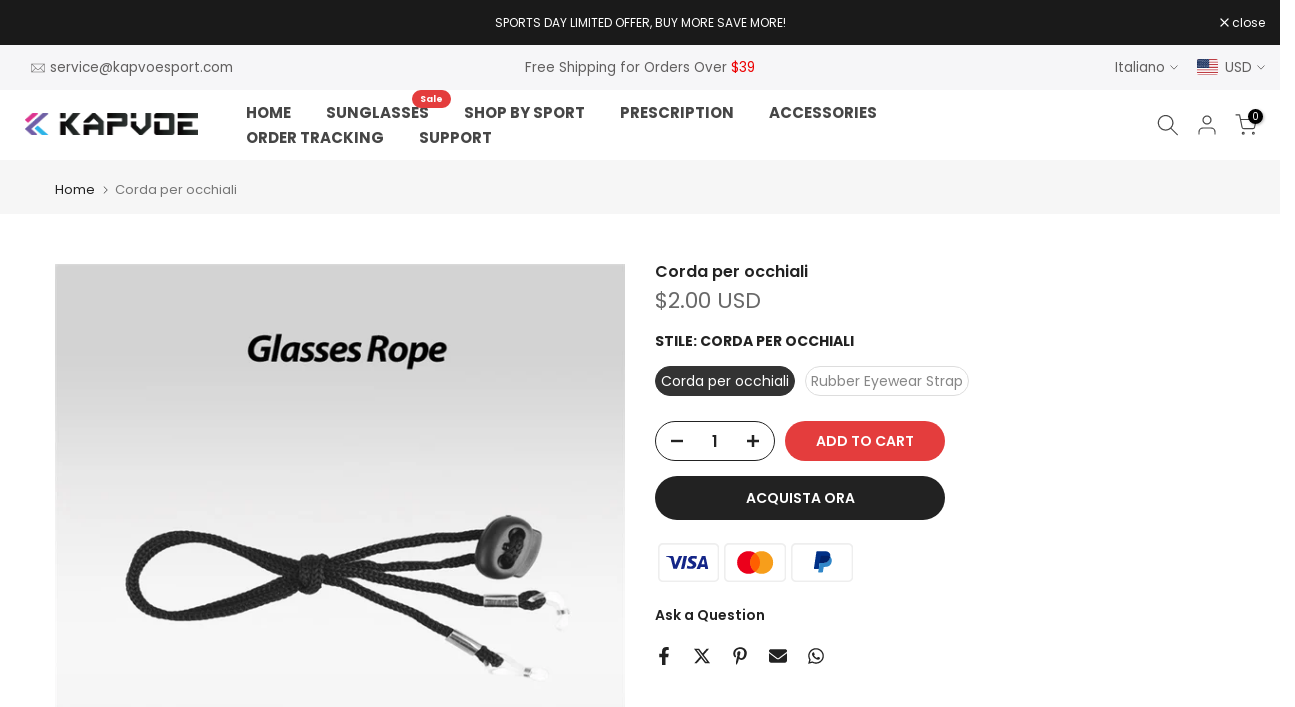

--- FILE ---
content_type: text/html; charset=utf-8
request_url: https://kapvoesport.com/it/?section_id=search-hidden
body_size: 1715
content:
<div id="shopify-section-search-hidden" class="shopify-section"><div class="t4s-drawer__header">
    <span class="is--login" aria-hidden="false">Search Our Site</span>
    <button class="t4s-drawer__close" data-drawer-close aria-label="Close Search"><svg class="t4s-iconsvg-close" role="presentation" viewBox="0 0 16 14"><path d="M15 0L1 14m14 0L1 0" stroke="currentColor" fill="none" fill-rule="evenodd"></path></svg></button>
  </div>
  <form data-frm-search action="/it/search" method="get" class="t4s-mini-search__frm t4s-pr" role="search"><div data-cat-search class="t4s-mini-search__cat">
        <select data-name="product_type">
          <option value="*">All Categories</option><option value="bike lights">bike lights</option><option value="cycling glasses">cycling glasses</option><option value="Outdoor Recreation">Outdoor Recreation</option><option value="Ski Goggle">Ski Goggle</option><option value="Sunglass Lenses">Sunglass Lenses</option><option value="sunglasses">sunglasses</option></select>
      </div><div class="t4s-mini-search__btns t4s-pr t4s-oh">
      <input data-input-search class="t4s-mini-search__input" autocomplete="off" type="text" name="q" placeholder="Search">
      <button data-submit-search class="t4s-mini-search__submit t4s-btn-loading__svg" type="submit">
        <svg class="t4s-btn-op0" viewBox="0 0 18 19" width="16"><path fill-rule="evenodd" clip-rule="evenodd" d="M11.03 11.68A5.784 5.784 0 112.85 3.5a5.784 5.784 0 018.18 8.18zm.26 1.12a6.78 6.78 0 11.72-.7l5.4 5.4a.5.5 0 11-.71.7l-5.41-5.4z" fill="currentColor"></path></svg>
        <div class="t4s-loading__spinner t4s-dn">
          <svg width="16" height="16" aria-hidden="true" focusable="false" role="presentation" class="t4s-svg__spinner" viewBox="0 0 66 66" xmlns="http://www.w3.org/2000/svg"><circle class="t4s-path" fill="none" stroke-width="6" cx="33" cy="33" r="30"></circle></svg>
        </div>
      </button>
    </div><div data-listKey class="t4s-mini-search__keys">
        <span class="t4s-mini-search__label">Quick search:</span>
        <ul class="t4s-mini-search__listKey t4s-d-block"><li class="t4s-d-inline-block"><a data-key='Knight nano' href="/it/search/suggest?type=product&options%5Bunavailable_products%5D=&options%5Bprefix%5D=last&q=Knight+nano">Knight nano, </a></li>
          <li class="t4s-d-inline-block"><a data-key='Kapvoe X76' href="/it/search/suggest?type=product&options%5Bunavailable_products%5D=&options%5Bprefix%5D=last&q=Kapvoe+X76">Kapvoe X76, </a></li>
          <li class="t4s-d-inline-block"><a data-key='KE9408' href="/it/search/suggest?type=product&options%5Bunavailable_products%5D=&options%5Bprefix%5D=last&q=KE9408">KE9408, </a></li>
          <li class="t4s-d-inline-block"><a data-key='KE9022' href="/it/search/suggest?type=product&options%5Bunavailable_products%5D=&options%5Bprefix%5D=last&q=KE9022">KE9022, </a></li>
          <li class="t4s-d-inline-block"><a data-key='Kapvoe X2' href="/it/search/suggest?type=product&options%5Bunavailable_products%5D=&options%5Bprefix%5D=last&q=Kapvoe+X2">Kapvoe X2 </a></li>
          </ul>
      </div><div data-listsuggest-search data-listKey class="t4s-mini-search__keys"></div>
  </form><div data-title-search class="t4s-mini-search__title">Need some inspiration?</div><div class="t4s-drawer__content">
    <div class="t4s-drawer__main">
      <div data-t4s-scroll-me class="t4s-drawer__scroll t4s-current-scrollbar">

        <div data-skeleton-search class="t4s-skeleton_wrap t4s-dn"><div class="t4s-row t4s-space-item-inner">
            <div class="t4s-col-auto t4s-col-item t4s-widget_img_pr"><div class="t4s-skeleton_img"></div></div>
            <div class="t4s-col t4s-col-item t4s-widget_if_pr"><div class="t4s-skeleton_txt1"></div><div class="t4s-skeleton_txt2"></div></div>
          </div><div class="t4s-row t4s-space-item-inner">
            <div class="t4s-col-auto t4s-col-item t4s-widget_img_pr"><div class="t4s-skeleton_img"></div></div>
            <div class="t4s-col t4s-col-item t4s-widget_if_pr"><div class="t4s-skeleton_txt1"></div><div class="t4s-skeleton_txt2"></div></div>
          </div><div class="t4s-row t4s-space-item-inner">
            <div class="t4s-col-auto t4s-col-item t4s-widget_img_pr"><div class="t4s-skeleton_img"></div></div>
            <div class="t4s-col t4s-col-item t4s-widget_if_pr"><div class="t4s-skeleton_txt1"></div><div class="t4s-skeleton_txt2"></div></div>
          </div><div class="t4s-row t4s-space-item-inner">
            <div class="t4s-col-auto t4s-col-item t4s-widget_img_pr"><div class="t4s-skeleton_img"></div></div>
            <div class="t4s-col t4s-col-item t4s-widget_if_pr"><div class="t4s-skeleton_txt1"></div><div class="t4s-skeleton_txt2"></div></div>
          </div></div>
        <div data-results-search class="t4s-mini-search__content t4s_ratioadapt"><div class="t4s-row t4s-space-item-inner t4s-widget__pr">
	<div class="t4s-col-item t4s-col t4s-widget_img_pr"><a class="t4s-d-block t4s-pr t4s-oh t4s_ratio t4s-bg-11" href="/it/products/beak-sports-sunglasses" style="background: url(//kapvoesport.com/cdn/shop/files/04_371e32f4-5cb1-471d-916b-eaefbdd4322f.jpg?v=1759221190&width=1);--aspect-ratioapt: 1.0">
				<img class="lazyloadt4s" data-src="//kapvoesport.com/cdn/shop/files/04_371e32f4-5cb1-471d-916b-eaefbdd4322f.jpg?v=1759221190&width=1" data-widths="[100,200,400,600,700]" data-optimumx="2" data-sizes="auto" src="[data-uri]" width="800" height="800" alt="Beak Sports Sunglasses">
			</a></div>
	<div class="t4s-col-item t4s-col t4s-widget_if_pr">
		<a href="/it/products/beak-sports-sunglasses" class="t4s-d-block t4s-widget__pr-title">Beak Sports Sunglasses</a><div class="t4s-widget__pr-price"data-pr-price><del><span class=money>$78.00 USD</span></del><ins><span class=money>$54.99 USD</span></ins></div></div>
</div>
 <div class="t4s-row t4s-space-item-inner t4s-widget__pr">
	<div class="t4s-col-item t4s-col t4s-widget_img_pr"><a class="t4s-d-block t4s-pr t4s-oh t4s_ratio t4s-bg-11" href="/it/products/reef-sports-sunglasses" style="background: url(//kapvoesport.com/cdn/shop/files/01_0ce8bf90-a7b6-40dc-bf46-51eb33ffa116.jpg?v=1765247898&width=1);--aspect-ratioapt: 1.0">
				<img class="lazyloadt4s" data-src="//kapvoesport.com/cdn/shop/files/01_0ce8bf90-a7b6-40dc-bf46-51eb33ffa116.jpg?v=1765247898&width=1" data-widths="[100,200,400,600,700]" data-optimumx="2" data-sizes="auto" src="[data-uri]" width="800" height="800" alt="Reef Sports Sunglasses">
			</a></div>
	<div class="t4s-col-item t4s-col t4s-widget_if_pr">
		<a href="/it/products/reef-sports-sunglasses" class="t4s-d-block t4s-widget__pr-title">Reef Sports Sunglasses</a><div class="t4s-widget__pr-price"data-pr-price><del><span class=money>$46.00 USD</span></del><ins><span class=money>$39.00 USD</span></ins></div></div>
</div>
 <div class="t4s-row t4s-space-item-inner t4s-widget__pr">
	<div class="t4s-col-item t4s-col t4s-widget_img_pr"><a class="t4s-d-block t4s-pr t4s-oh t4s_ratio t4s-bg-11" href="/it/products/knight-nano-lens-sports-glasses" style="background: url(//kapvoesport.com/cdn/shop/files/23_bedf4a0e-efc1-4a2d-b6ba-49530ac45b92.jpg?v=1741750929&width=1);--aspect-ratioapt: 1.0">
				<img class="lazyloadt4s" data-src="//kapvoesport.com/cdn/shop/files/23_bedf4a0e-efc1-4a2d-b6ba-49530ac45b92.jpg?v=1741750929&width=1" data-widths="[100,200,400,600,700]" data-optimumx="2" data-sizes="auto" src="[data-uri]" width="800" height="800" alt="Knight Nano Lens Sports Glasses">
			</a></div>
	<div class="t4s-col-item t4s-col t4s-widget_if_pr">
		<a href="/it/products/knight-nano-lens-sports-glasses" class="t4s-d-block t4s-widget__pr-title">Knight Nano Lens Sports Glasses</a><div class="t4s-widget__pr-price"data-pr-price><del><span class=money>$80.00 USD</span></del><ins><span class=money>$49.99 USD</span></ins></div></div>
</div>
 <div class="t4s-row t4s-space-item-inner t4s-widget__pr">
	<div class="t4s-col-item t4s-col t4s-widget_img_pr"><a class="t4s-d-block t4s-pr t4s-oh t4s_ratio t4s-bg-11" href="/it/products/dreamchaser-wings-sports-sunglasses" style="background: url(//kapvoesport.com/cdn/shop/files/K198-G-2L-01-12.jpg?v=1757044378&width=1);--aspect-ratioapt: 1.0">
				<img class="lazyloadt4s" data-src="//kapvoesport.com/cdn/shop/files/K198-G-2L-01-12.jpg?v=1757044378&width=1" data-widths="[100,200,400,600,700]" data-optimumx="2" data-sizes="auto" src="[data-uri]" width="800" height="800" alt="Occhiali da sole sportivi DreamChaser Wings">
			</a></div>
	<div class="t4s-col-item t4s-col t4s-widget_if_pr">
		<a href="/it/products/dreamchaser-wings-sports-sunglasses" class="t4s-d-block t4s-widget__pr-title">Occhiali da sole sportivi DreamChaser Wings</a><div class="t4s-widget__pr-price"data-pr-price><del><span class=money>$68.00 USD</span></del><ins><span class=money>$43.99 USD</span></ins></div></div>
</div>
 <div class="t4s-row t4s-space-item-inner t4s-widget__pr">
	<div class="t4s-col-item t4s-col t4s-widget_img_pr"><a class="t4s-d-block t4s-pr t4s-oh t4s_ratio t4s-bg-11" href="/it/products/cheetah-sports-sunglasses" style="background: url(//kapvoesport.com/cdn/shop/files/1500-1.jpg?v=1757043877&width=1);--aspect-ratioapt: 1.0">
				<img class="lazyloadt4s" data-src="//kapvoesport.com/cdn/shop/files/1500-1.jpg?v=1757043877&width=1" data-widths="[100,200,400,600,700]" data-optimumx="2" data-sizes="auto" src="[data-uri]" width="1500" height="1500" alt="Cheetah Sports Sunglasses">
			</a></div>
	<div class="t4s-col-item t4s-col t4s-widget_if_pr">
		<a href="/it/products/cheetah-sports-sunglasses" class="t4s-d-block t4s-widget__pr-title">Cheetah Sports Sunglasses</a><div class="t4s-widget__pr-price"data-pr-price><del><span class=money>$72.00 USD</span></del><ins><span class=money>$43.99 USD</span></ins></div></div>
</div>
 </div>
      </div>
    </div><div data-viewAll-search class="t4s-drawer__bottom">
          <a href="/it/collections/new-arrivals" class="t4s-mini-search__viewAll t4s-d-block">View All <svg width="16" xmlns="http://www.w3.org/2000/svg" viewBox="0 0 32 32"><path d="M 18.71875 6.78125 L 17.28125 8.21875 L 24.0625 15 L 4 15 L 4 17 L 24.0625 17 L 17.28125 23.78125 L 18.71875 25.21875 L 27.21875 16.71875 L 27.90625 16 L 27.21875 15.28125 Z"/></svg></a>
        </div></div></div>

--- FILE ---
content_type: text/html; charset=utf-8
request_url: https://kapvoesport.com/it/search/?type=product&options%5Bunavailable_products%5D=last&options%5Bprefix%5D=none&q=vendor%3AKapvoe%20-id%3A7996397027502&section_id=template--17101821214894__product-recommendations
body_size: 3069
content:
<div id="shopify-section-template--17101821214894__product-recommendations" class="shopify-section t4s-section id_product-recommendations"><!-- sections/product-recommendation.liquid --><div class="t4s-section-inner t4s_nt_se_template--17101821214894__product-recommendations t4s_se_template--17101821214894__product-recommendations t4s-container-wrap "   style="--bg-color: ;--bg-gradient: ;--border-cl: ;--mg-top: 75px;--mg-right: auto;--mg-bottom: 50px;--mg-left:auto;--pd-top: ;--pd-right: ;--pd-bottom: ;--pd-left: ;--mgtb-top: 75px;--mgtb-right: auto;--mgtb-bottom: 50px;--mgtb-left: auto;--pdtb-top: ;--pdtb-right: ;--pdtb-bottom: ;--pdtb-left: ;--mgmb-top: 75px;--mgmb-right: auto;--mgmb-bottom: 30px;--mgmb-left: auto;--pdmb-top: ;--pdmb-right: ;--pdmb-bottom: ;--pdmb-left: ;" ><div class="t4s-container"><link href="//kapvoesport.com/cdn/shop/t/26/assets/top-head.css?v=37867058972263844251713772362" rel="stylesheet" type="text/css" media="all" />
	<div timeline hdt-reveal="slide-in" class="t4s-top-heading t4s_des_title_1 t4s-text-center " style="--heading-height: px;--tophead_mb: 30px;"><div class="heading-testimonials-star ">
				
				<h3 class="t4s-section-title t4s-title"><span>You may also like</span></h3>
			</div></div><div data-t4s-resizeobserver class="t4s-flicky-slider t4s_box_pr_slider t4s-products t4s-text-default t4s_ratio1_1 t4s_position_8 t4s_nt_cover t4s-slider-btn-style-outline t4s-slider-btn-round t4s-slider-btn-small t4s-slider-btn-cl-dark t4s-slider-btn-vi-1 t4s-slider-btn-hidden-mobile-true   t4s-row t4s-row-cols-lg-4 t4s-row-cols-md-3 t4s-row-cols-2 t4s-gx-md-30 t4s-gy-md-30 t4s-gx-10 t4s-gy-10 flickityt4s flickityt4s-later" data-flickityt4s-js='{"setPrevNextButtons":true,"arrowIcon":"1","imagesLoaded": 0,"adaptiveHeight": 0, "contain": 1, "groupCells": "100%", "dragThreshold" : 5, "cellAlign": "left","wrapAround": true,"prevNextButtons": true,"percentPosition": 1,"pageDots": false, "autoPlay" : 0, "pauseAutoPlayOnHover" : true }' style="--space-dots: 10px;--flickity-btn-pos: 30px;--flickity-btn-pos-mb: 10px;"><div class="t4s-product t4s-pr-grid t4s-pr-style1 t4s-pr-8968970469550  t4s-col-item" data-product-options='{ "id":"8968970469550","cusQty":"1","available":true, "handle":"hard-case-for-ski-goggles", "isDefault": false, "VariantFirstID": 47364422107310, "customBadge":null, "customBadgeHandle":null,"dateStart":1768382532, "compare_at_price":null,"price":1500, "isPreoder":false,"isExternal":false,"image2":false,"isGrouped":false,"maxQuantity":9999 }'>
  <div class="t4s-product-wrapper" timeline hdt-reveal="slide-in">
    <div data-cacl-slide class="t4s-product-inner t4s-pr t4s-oh"><div class="t4s-product-img t4s_ratio" data-style="--aspect-ratioapt: 1.0">
    <img data-pr-img class="t4s-product-main-img lazyloadt4s" loading="lazy" src="[data-uri]" data-src="//kapvoesport.com/cdn/shop/files/Ski_Goggle_Case_2b8bf70a-fa65-4ce6-8419-ae1d54bea013.jpg?v=1768382640&width=1" data-widths="[100,200,330,400,500,600,700,800,900]" data-optimumx="2" data-sizes="auto" width="800" height="800" alt="Hard Case for Ski Goggles">
    <span class="lazyloadt4s-loader"></span>
    <div data-replace-img2></div>
    <noscript><img class="t4s-product-main-img" loading="lazy" src="//kapvoesport.com/cdn/shop/files/Ski_Goggle_Case_2b8bf70a-fa65-4ce6-8419-ae1d54bea013.jpg?v=1768382640&width=600"  alt="Hard Case for Ski Goggles"></noscript>
</div><div data-product-badge data-sort="sale,new,soldout,preOrder,custom" class="t4s-product-badge"></div>
      <div class="t4s-product-btns">
         <div data-replace-quickview></div>
         <div data-replace-atc data-has-qty></div>
      </div>
      <div class="t4s-product-btns2"><div data-replace-wishlist data-tooltip="right"></div><div data-replace-compare data-tooltip="right"></div>
      </div><a data-pr-href class="t4s-full-width-link" href="/it/products/hard-case-for-ski-goggles?_pos=1&_sid=83194050c&_ss=r"></a>
    </div>
    <div class="t4s-product-info">
      <div class="t4s-product-info__inner"><h3 class="t4s-product-title"><a data-pr-href href="/it/products/hard-case-for-ski-goggles?_pos=1&_sid=83194050c&_ss=r">Hard Case for Ski Goggles</a></h3><div class="t4s-product-price"data-pr-price><span class=money>$15.00 USD</span>
</div></div>
    </div>
  </div></div><div class="t4s-product t4s-pr-grid t4s-pr-style1 t4s-pr-8808161312942  t4s-col-item" data-product-options='{ "id":"8808161312942","cusQty":"1","available":true, "handle":"dreamchaser-wings-replacement-lens", "isDefault": false, "VariantFirstID": 46774911500462, "customBadge":null, "customBadgeHandle":null,"dateStart":1754987972, "compare_at_price":null,"price":1000, "isPreoder":false,"isExternal":false,"image2":"\/\/kapvoesport.com\/cdn\/shop\/files\/5.png?v=1754988137\u0026width=1","alt":"DreamChaser Wings Replacement Lens","isGrouped":false,"maxQuantity":9999 }'>
  <div class="t4s-product-wrapper" timeline hdt-reveal="slide-in">
    <div data-cacl-slide class="t4s-product-inner t4s-pr t4s-oh"><div class="t4s-product-img t4s_ratio" data-style="--aspect-ratioapt: 1.0">
    <img data-pr-img class="t4s-product-main-img lazyloadt4s" loading="lazy" src="[data-uri]" data-src="//kapvoesport.com/cdn/shop/files/1.png?v=1754988115&width=1" data-widths="[100,200,330,400,500,600,700,800,900]" data-optimumx="2" data-sizes="auto" width="800" height="800" alt="DreamChaser Wings Replacement Lens">
    <span class="lazyloadt4s-loader"></span>
    <div data-replace-img2></div>
    <noscript><img class="t4s-product-main-img" loading="lazy" src="//kapvoesport.com/cdn/shop/files/1.png?v=1754988115&width=600"  alt="DreamChaser Wings Replacement Lens"></noscript>
</div><div data-product-badge data-sort="sale,new,soldout,preOrder,custom" class="t4s-product-badge"></div>
      <div class="t4s-product-btns">
         <div data-replace-quickview></div>
         <div data-replace-atc data-has-qty></div>
      </div>
      <div class="t4s-product-btns2"><div data-replace-wishlist data-tooltip="right"></div><div data-replace-compare data-tooltip="right"></div>
      </div><a data-pr-href class="t4s-full-width-link" href="/it/products/dreamchaser-wings-replacement-lens?_pos=2&_sid=83194050c&_ss=r"></a>
    </div>
    <div class="t4s-product-info">
      <div class="t4s-product-info__inner"><h3 class="t4s-product-title"><a data-pr-href href="/it/products/dreamchaser-wings-replacement-lens?_pos=2&_sid=83194050c&_ss=r">DreamChaser Wings Replacement Lens</a></h3><div class="t4s-product-price"data-pr-price><span class=money>$10.00 USD</span>
</div></div>
    </div>
  </div></div><div class="t4s-product t4s-pr-grid t4s-pr-style1 t4s-pr-8660754301102  t4s-col-item" data-product-options='{ "id":"8660754301102","cusQty":"1","available":true, "handle":"k9029-kids-photochromic-sunglasses", "isDefault": false, "VariantFirstID": 46141431906478, "customBadge":null, "customBadgeHandle":null,"dateStart":1737536129, "compare_at_price":null,"price":2999, "isPreoder":false,"isExternal":false,"image2":"\/\/kapvoesport.com\/cdn\/shop\/files\/01_e2bcb746-4c75-41d0-b420-7ae38d95ce53.jpg?v=1765941167\u0026width=1","alt":"K9029 Kids Photochromic Sunglasses","isGrouped":false,"maxQuantity":9999 }'>
  <div class="t4s-product-wrapper" timeline hdt-reveal="slide-in">
    <div data-cacl-slide class="t4s-product-inner t4s-pr t4s-oh"><div class="t4s-product-img t4s_ratio" data-style="--aspect-ratioapt: 1.0">
    <img data-pr-img class="t4s-product-main-img lazyloadt4s" loading="lazy" src="[data-uri]" data-src="//kapvoesport.com/cdn/shop/files/K9029-PH-01-Cover.jpg?v=1765941167&width=1" data-widths="[100,200,330,400,500,600,700,800,900]" data-optimumx="2" data-sizes="auto" width="800" height="800" alt="K9029 Kids Photochromic Sunglasses">
    <span class="lazyloadt4s-loader"></span>
    <div data-replace-img2></div>
    <noscript><img class="t4s-product-main-img" loading="lazy" src="//kapvoesport.com/cdn/shop/files/K9029-PH-01-Cover.jpg?v=1765941167&width=600"  alt="K9029 Kids Photochromic Sunglasses"></noscript>
</div><div data-product-badge data-sort="sale,new,soldout,preOrder,custom" class="t4s-product-badge"></div>
      <div class="t4s-product-btns">
         <div data-replace-quickview></div>
         <div data-replace-atc data-has-qty></div>
      </div>
      <div class="t4s-product-btns2"><div data-replace-wishlist data-tooltip="right"></div><div data-replace-compare data-tooltip="right"></div>
      </div><a data-pr-href class="t4s-full-width-link" href="/it/products/k9029-kids-photochromic-sunglasses?_pos=3&_sid=83194050c&_ss=r"></a>
    </div>
    <div class="t4s-product-info">
      <div class="t4s-product-info__inner"><h3 class="t4s-product-title"><a data-pr-href href="/it/products/k9029-kids-photochromic-sunglasses?_pos=3&_sid=83194050c&_ss=r">K9029 Kids Photochromic Sunglasses</a></h3><div class="t4s-product-price"data-pr-price><span class=money>$29.99 USD</span>
</div></div>
    </div>
  </div></div><div class="t4s-product t4s-pr-grid t4s-pr-style1 t4s-pr-8647696646318  t4s-col-item" data-product-options='{ "id":"8647696646318","cusQty":"1","available":true, "handle":"k722-ski-goggle-magnetic-replacement-lens", "isDefault": false, "VariantFirstID": 46085599887534, "customBadge":null, "customBadgeHandle":null,"dateStart":1735891805, "compare_at_price":null,"price":1900, "isPreoder":false,"isExternal":false,"image2":"\/\/kapvoesport.com\/cdn\/shop\/files\/1_541ff9d5-1d78-434d-848d-d1fea2e063f4.jpg?v=1762847756\u0026width=1","alt":"K722 Ski Goggle Magnetic Replacement Lens","isGrouped":false,"maxQuantity":9999 }'>
  <div class="t4s-product-wrapper" timeline hdt-reveal="slide-in">
    <div data-cacl-slide class="t4s-product-inner t4s-pr t4s-oh"><div class="t4s-product-img t4s_ratio" data-style="--aspect-ratioapt: 1.0">
    <img data-pr-img class="t4s-product-main-img lazyloadt4s" loading="lazy" src="[data-uri]" data-src="//kapvoesport.com/cdn/shop/files/2_5c6448c1-8c2b-4bc5-a539-62b50a2849f7.jpg?v=1762847756&width=1" data-widths="[100,200,330,400,500,600,700,800,900]" data-optimumx="2" data-sizes="auto" width="800" height="800" alt="K722 Ski Goggle Magnetic Replacement Lens">
    <span class="lazyloadt4s-loader"></span>
    <div data-replace-img2></div>
    <noscript><img class="t4s-product-main-img" loading="lazy" src="//kapvoesport.com/cdn/shop/files/2_5c6448c1-8c2b-4bc5-a539-62b50a2849f7.jpg?v=1762847756&width=600"  alt="K722 Ski Goggle Magnetic Replacement Lens"></noscript>
</div><div data-product-badge data-sort="sale,new,soldout,preOrder,custom" class="t4s-product-badge"></div>
      <div class="t4s-product-btns">
         <div data-replace-quickview></div>
         <div data-replace-atc data-has-qty></div>
      </div>
      <div class="t4s-product-btns2"><div data-replace-wishlist data-tooltip="right"></div><div data-replace-compare data-tooltip="right"></div>
      </div><a data-pr-href class="t4s-full-width-link" href="/it/products/k722-ski-goggle-magnetic-replacement-lens?_pos=4&_sid=83194050c&_ss=r"></a>
    </div>
    <div class="t4s-product-info">
      <div class="t4s-product-info__inner"><h3 class="t4s-product-title"><a data-pr-href href="/it/products/k722-ski-goggle-magnetic-replacement-lens?_pos=4&_sid=83194050c&_ss=r">K722 Ski Goggle Magnetic Replacement Lens</a></h3><div class="t4s-product-price"data-pr-price><span class=money>$16.00 USD</span> – <span class=money>$25.00 USD</span></div></div>
    </div>
  </div></div><div class="t4s-product t4s-pr-grid t4s-pr-style1 t4s-pr-8631584915630  t4s-col-item" data-product-options='{ "id":"8631584915630","cusQty":"1","available":true, "handle":"revo-kapvoe-x76-anti-fog-photochromic-sunglasses", "isDefault": false, "VariantFirstID": 46009294913710, "customBadge":null, "customBadgeHandle":null,"dateStart":1733302420, "compare_at_price":null,"price":4599, "isPreoder":false,"isExternal":false,"image2":"\/\/kapvoesport.com\/cdn\/shop\/files\/K76-PHFW-PU-08.jpg?v=1766218777\u0026width=1","alt":"Occhiali da sole fotocromatici antiappannamento REVO Kapvoe X76","isGrouped":false,"maxQuantity":9999 }'>
  <div class="t4s-product-wrapper" timeline hdt-reveal="slide-in">
    <div data-cacl-slide class="t4s-product-inner t4s-pr t4s-oh"><div class="t4s-product-img t4s_ratio" data-style="--aspect-ratioapt: 1.0">
    <img data-pr-img class="t4s-product-main-img lazyloadt4s" loading="lazy" src="[data-uri]" data-src="//kapvoesport.com/cdn/shop/files/K76-PHFW-RE-01-Cover_7b5178ad-8f63-42c7-873d-2b2f53ec5d4f.jpg?v=1766218769&width=1" data-widths="[100,200,330,400,500,600,700,800,900]" data-optimumx="2" data-sizes="auto" width="800" height="800" alt="Occhiali da sole fotocromatici antiappannamento REVO Kapvoe X76">
    <span class="lazyloadt4s-loader"></span>
    <div data-replace-img2></div>
    <noscript><img class="t4s-product-main-img" loading="lazy" src="//kapvoesport.com/cdn/shop/files/K76-PHFW-RE-01-Cover_7b5178ad-8f63-42c7-873d-2b2f53ec5d4f.jpg?v=1766218769&width=600"  alt="Occhiali da sole fotocromatici antiappannamento REVO Kapvoe X76"></noscript>
</div><div data-product-badge data-sort="sale,new,soldout,preOrder,custom" class="t4s-product-badge"></div>
      <div class="t4s-product-btns">
         <div data-replace-quickview></div>
         <div data-replace-atc data-has-qty></div>
      </div>
      <div class="t4s-product-btns2"><div data-replace-wishlist data-tooltip="right"></div><div data-replace-compare data-tooltip="right"></div>
      </div><a data-pr-href class="t4s-full-width-link" href="/it/products/revo-kapvoe-x76-anti-fog-photochromic-sunglasses?_pos=5&_sid=83194050c&_ss=r"></a>
    </div>
    <div class="t4s-product-info">
      <div class="t4s-product-info__inner"><h3 class="t4s-product-title"><a data-pr-href href="/it/products/revo-kapvoe-x76-anti-fog-photochromic-sunglasses?_pos=5&_sid=83194050c&_ss=r">Occhiali da sole fotocromatici antiappannamento REVO Kapvoe X76</a></h3><div class="t4s-product-price"data-pr-price><span class=money>$45.99 USD</span>
</div></div>
    </div>
  </div></div><div class="t4s-product t4s-pr-grid t4s-pr-style1 t4s-pr-8628014973102  t4s-col-item" data-product-options='{ "id":"8628014973102","cusQty":"1","available":true, "handle":"revo-k721-photochromic-ski-goggles", "isDefault": false, "VariantFirstID": 45983040962734, "customBadge":null, "customBadgeHandle":null,"dateStart":1732699304, "compare_at_price":6800,"price":4999, "isPreoder":false,"isExternal":false,"image2":"\/\/kapvoesport.com\/cdn\/shop\/files\/02_e0db2092-d3a7-4261-8045-faa72d16a15a.jpg?v=1735608724\u0026width=1","alt":"Maschera da sci fotocromatica REVO K721","isGrouped":false,"maxQuantity":9999 }'>
  <div class="t4s-product-wrapper" timeline hdt-reveal="slide-in">
    <div data-cacl-slide class="t4s-product-inner t4s-pr t4s-oh"><div class="t4s-product-img t4s_ratio" data-style="--aspect-ratioapt: 1.0">
    <img data-pr-img class="t4s-product-main-img lazyloadt4s" loading="lazy" src="[data-uri]" data-src="//kapvoesport.com/cdn/shop/files/K721-PH-RE-1L-SKU_-01.jpg?v=1735608724&width=1" data-widths="[100,200,330,400,500,600,700,800,900]" data-optimumx="2" data-sizes="auto" width="800" height="800" alt="Maschera da sci fotocromatica REVO K721">
    <span class="lazyloadt4s-loader"></span>
    <div data-replace-img2></div>
    <noscript><img class="t4s-product-main-img" loading="lazy" src="//kapvoesport.com/cdn/shop/files/K721-PH-RE-1L-SKU_-01.jpg?v=1735608724&width=600"  alt="Maschera da sci fotocromatica REVO K721"></noscript>
</div><div data-product-badge data-sort="sale,new,soldout,preOrder,custom" class="t4s-product-badge"></div>
      <div class="t4s-product-btns">
         <div data-replace-quickview></div>
         <div data-replace-atc data-has-qty></div>
      </div>
      <div class="t4s-product-btns2"><div data-replace-wishlist data-tooltip="right"></div><div data-replace-compare data-tooltip="right"></div>
      </div><a data-pr-href class="t4s-full-width-link" href="/it/products/revo-k721-photochromic-ski-goggles?_pos=6&_sid=83194050c&_ss=r"></a>
    </div>
    <div class="t4s-product-info">
      <div class="t4s-product-info__inner"><h3 class="t4s-product-title"><a data-pr-href href="/it/products/revo-k721-photochromic-ski-goggles?_pos=6&_sid=83194050c&_ss=r">Maschera da sci fotocromatica REVO K721</a></h3><div class="t4s-product-price"data-pr-price><del><span class=money>$68.00 USD</span></del><ins><span class=money>$49.99 USD</span></ins></div></div>
    </div>
  </div></div><div class="t4s-product t4s-pr-grid t4s-pr-style1 t4s-pr-8627379044526  t4s-col-item" data-product-options='{ "id":"8627379044526","cusQty":"1","available":true, "handle":"kavpoe-x180-photochromic-sunglasses", "isDefault": false, "VariantFirstID": 45979103821998, "customBadge":null, "customBadgeHandle":null,"dateStart":1732611600, "compare_at_price":4500,"price":3900, "isPreoder":false,"isExternal":false,"image2":"\/\/kapvoesport.com\/cdn\/shop\/files\/01_810ebce0-e317-464d-b0d0-7ac7c0a203ff.jpg?v=1765952429\u0026width=1","alt":"Occhiali da sole fotocromatici Kavpoe X180","isGrouped":false,"maxQuantity":9999 }'>
  <div class="t4s-product-wrapper" timeline hdt-reveal="slide-in">
    <div data-cacl-slide class="t4s-product-inner t4s-pr t4s-oh"><div class="t4s-product-img t4s_ratio" data-style="--aspect-ratioapt: 1.0">
    <img data-pr-img class="t4s-product-main-img lazyloadt4s" loading="lazy" src="[data-uri]" data-src="//kapvoesport.com/cdn/shop/files/K180-PH-01-Cover.jpg?v=1765952429&width=1" data-widths="[100,200,330,400,500,600,700,800,900]" data-optimumx="2" data-sizes="auto" width="800" height="800" alt="Occhiali da sole fotocromatici Kavpoe X180">
    <span class="lazyloadt4s-loader"></span>
    <div data-replace-img2></div>
    <noscript><img class="t4s-product-main-img" loading="lazy" src="//kapvoesport.com/cdn/shop/files/K180-PH-01-Cover.jpg?v=1765952429&width=600"  alt="Occhiali da sole fotocromatici Kavpoe X180"></noscript>
</div><div data-product-badge data-sort="sale,new,soldout,preOrder,custom" class="t4s-product-badge"></div>
      <div class="t4s-product-btns">
         <div data-replace-quickview></div>
         <div data-replace-atc data-has-qty></div>
      </div>
      <div class="t4s-product-btns2"><div data-replace-wishlist data-tooltip="right"></div><div data-replace-compare data-tooltip="right"></div>
      </div><a data-pr-href class="t4s-full-width-link" href="/it/products/kavpoe-x180-photochromic-sunglasses?_pos=7&_sid=83194050c&_ss=r"></a>
    </div>
    <div class="t4s-product-info">
      <div class="t4s-product-info__inner"><h3 class="t4s-product-title"><a data-pr-href href="/it/products/kavpoe-x180-photochromic-sunglasses?_pos=7&_sid=83194050c&_ss=r">Occhiali da sole fotocromatici Kavpoe X180</a></h3><div class="t4s-product-price"data-pr-price><del><span class=money>$45.00 USD</span></del><ins><span class=money>$39.00 USD</span></ins></div></div>
    </div>
  </div></div><div class="t4s-product t4s-pr-grid t4s-pr-style1 t4s-pr-8604319350958  t4s-col-item" data-product-options='{ "id":"8604319350958","cusQty":"1","available":true, "handle":"kapvoe-k721-ski-goggle-with-magnetic-lens", "isDefault": false, "VariantFirstID": 45878911238318, "customBadge":null, "customBadgeHandle":null,"dateStart":1730189164, "compare_at_price":8000,"price":4699, "isPreoder":false,"isExternal":false,"image2":"\/\/kapvoesport.com\/cdn\/shop\/files\/01_db97a456-4957-4d5a-b93e-71ff20fbb7b2.jpg?v=1762759406\u0026width=1","alt":"Maschera da sci K721 con lente magnetica","isGrouped":false,"maxQuantity":9999 }'>
  <div class="t4s-product-wrapper" timeline hdt-reveal="slide-in">
    <div data-cacl-slide class="t4s-product-inner t4s-pr t4s-oh"><div class="t4s-product-img t4s_ratio" data-style="--aspect-ratioapt: 1.0">
    <img data-pr-img class="t4s-product-main-img lazyloadt4s" loading="lazy" src="[data-uri]" data-src="//kapvoesport.com/cdn/shop/files/01_e5494933-6374-403e-bba9-6b27f64f6d20.jpg?v=1735542385&width=1" data-widths="[100,200,330,400,500,600,700,800,900]" data-optimumx="2" data-sizes="auto" width="800" height="800" alt="Maschera da sci K721 con lente magnetica">
    <span class="lazyloadt4s-loader"></span>
    <div data-replace-img2></div>
    <noscript><img class="t4s-product-main-img" loading="lazy" src="//kapvoesport.com/cdn/shop/files/01_e5494933-6374-403e-bba9-6b27f64f6d20.jpg?v=1735542385&width=600"  alt="Maschera da sci K721 con lente magnetica"></noscript>
</div><div data-product-badge data-sort="sale,new,soldout,preOrder,custom" class="t4s-product-badge"></div>
      <div class="t4s-product-btns">
         <div data-replace-quickview></div>
         <div data-replace-atc data-has-qty></div>
      </div>
      <div class="t4s-product-btns2"><div data-replace-wishlist data-tooltip="right"></div><div data-replace-compare data-tooltip="right"></div>
      </div><a data-pr-href class="t4s-full-width-link" href="/it/products/kapvoe-k721-ski-goggle-with-magnetic-lens?_pos=8&_sid=83194050c&_ss=r"></a>
    </div>
    <div class="t4s-product-info">
      <div class="t4s-product-info__inner"><h3 class="t4s-product-title"><a data-pr-href href="/it/products/kapvoe-k721-ski-goggle-with-magnetic-lens?_pos=8&_sid=83194050c&_ss=r">Maschera da sci K721 con lente magnetica</a></h3><div class="t4s-product-price"data-pr-price><del><span class=money>$80.00 USD</span></del><ins><span class=money>$46.99 USD</span></ins></div></div>
    </div>
  </div></div><div class="t4s-product t4s-pr-grid t4s-pr-style1 t4s-pr-8602723025070  t4s-col-item" data-product-options='{ "id":"8602723025070","cusQty":"1","available":true, "handle":"revo-kapvoe-x232-photochromic-sunglasses", "isDefault": false, "VariantFirstID": 45870885568686, "customBadge":null, "customBadgeHandle":null,"dateStart":1729843153, "compare_at_price":5200,"price":4099, "isPreoder":false,"isExternal":false,"image2":"\/\/kapvoesport.com\/cdn\/shop\/files\/01_6811f73c-b72c-4840-b4ec-0fc51488db54.jpg?v=1767942046\u0026width=1","alt":"Occhiali da sole fotocromatici REVO Kapvoe X232","isGrouped":false,"maxQuantity":9999 }'>
  <div class="t4s-product-wrapper" timeline hdt-reveal="slide-in">
    <div data-cacl-slide class="t4s-product-inner t4s-pr t4s-oh"><div class="t4s-product-img t4s_ratio" data-style="--aspect-ratioapt: 1.0">
    <img data-pr-img class="t4s-product-main-img lazyloadt4s" loading="lazy" src="[data-uri]" data-src="//kapvoesport.com/cdn/shop/files/K232-PH-GO-03-Cover.jpg?v=1767942046&width=1" data-widths="[100,200,330,400,500,600,700,800,900]" data-optimumx="2" data-sizes="auto" width="800" height="800" alt="Occhiali da sole fotocromatici REVO Kapvoe X232">
    <span class="lazyloadt4s-loader"></span>
    <div data-replace-img2></div>
    <noscript><img class="t4s-product-main-img" loading="lazy" src="//kapvoesport.com/cdn/shop/files/K232-PH-GO-03-Cover.jpg?v=1767942046&width=600"  alt="Occhiali da sole fotocromatici REVO Kapvoe X232"></noscript>
</div><div data-product-badge data-sort="sale,new,soldout,preOrder,custom" class="t4s-product-badge"></div>
      <div class="t4s-product-btns">
         <div data-replace-quickview></div>
         <div data-replace-atc data-has-qty></div>
      </div>
      <div class="t4s-product-btns2"><div data-replace-wishlist data-tooltip="right"></div><div data-replace-compare data-tooltip="right"></div>
      </div><a data-pr-href class="t4s-full-width-link" href="/it/products/revo-kapvoe-x232-photochromic-sunglasses?_pos=9&_sid=83194050c&_ss=r"></a>
    </div>
    <div class="t4s-product-info">
      <div class="t4s-product-info__inner"><h3 class="t4s-product-title"><a data-pr-href href="/it/products/revo-kapvoe-x232-photochromic-sunglasses?_pos=9&_sid=83194050c&_ss=r">Occhiali da sole fotocromatici REVO Kapvoe X232</a></h3><div class="t4s-product-price"data-pr-price><del><span class=money>$52.00 USD</span></del><ins><span class=money>$40.99 USD</span></ins></div></div>
    </div>
  </div></div><div class="t4s-product t4s-pr-grid t4s-pr-style1 t4s-pr-8545928347822  t4s-col-item" data-product-options='{ "id":"8545928347822","cusQty":"1","available":true, "handle":"kapvoe-x232-color-polarized-sunglasses", "isDefault": false, "VariantFirstID": 45639579074734, "customBadge":null, "customBadgeHandle":null,"dateStart":1723621098, "compare_at_price":null,"price":3200, "isPreoder":false,"isExternal":false,"image2":"\/\/kapvoesport.com\/cdn\/shop\/files\/01_9b61e6af-214a-4500-a705-c2b21b80df3a.jpg?v=1765446879\u0026width=1","alt":"Occhiali da sole polarizzati colorati Kapvoe X232","isGrouped":false,"maxQuantity":9999 }'>
  <div class="t4s-product-wrapper" timeline hdt-reveal="slide-in">
    <div data-cacl-slide class="t4s-product-inner t4s-pr t4s-oh"><div class="t4s-product-img t4s_ratio" data-style="--aspect-ratioapt: 1.0">
    <img data-pr-img class="t4s-product-main-img lazyloadt4s" loading="lazy" src="[data-uri]" data-src="//kapvoesport.com/cdn/shop/files/K232-QTC-01-Cover.jpg?v=1765446879&width=1" data-widths="[100,200,330,400,500,600,700,800,900]" data-optimumx="2" data-sizes="auto" width="800" height="800" alt="Occhiali da sole polarizzati colorati Kapvoe X232">
    <span class="lazyloadt4s-loader"></span>
    <div data-replace-img2></div>
    <noscript><img class="t4s-product-main-img" loading="lazy" src="//kapvoesport.com/cdn/shop/files/K232-QTC-01-Cover.jpg?v=1765446879&width=600"  alt="Occhiali da sole polarizzati colorati Kapvoe X232"></noscript>
</div><div data-product-badge data-sort="sale,new,soldout,preOrder,custom" class="t4s-product-badge"></div>
      <div class="t4s-product-btns">
         <div data-replace-quickview></div>
         <div data-replace-atc data-has-qty></div>
      </div>
      <div class="t4s-product-btns2"><div data-replace-wishlist data-tooltip="right"></div><div data-replace-compare data-tooltip="right"></div>
      </div><a data-pr-href class="t4s-full-width-link" href="/it/products/kapvoe-x232-color-polarized-sunglasses?_pos=10&_sid=83194050c&_ss=r"></a>
    </div>
    <div class="t4s-product-info">
      <div class="t4s-product-info__inner"><h3 class="t4s-product-title"><a data-pr-href href="/it/products/kapvoe-x232-color-polarized-sunglasses?_pos=10&_sid=83194050c&_ss=r">Occhiali da sole polarizzati colorati Kapvoe X232</a></h3><div class="t4s-product-price"data-pr-price><span class=money>$32.00 USD</span>
</div></div>
    </div>
  </div></div><div class="t4s-product t4s-pr-grid t4s-pr-style1 t4s-pr-8543818711214  t4s-col-item" data-product-options='{ "id":"8543818711214","cusQty":"1","available":true, "handle":"revo-kapvoe-x170-photochromic-sunglasses", "isDefault": false, "VariantFirstID": 45630075044014, "customBadge":null, "customBadgeHandle":null,"dateStart":1723275218, "compare_at_price":null,"price":4199, "isPreoder":false,"isExternal":false,"image2":"\/\/kapvoesport.com\/cdn\/shop\/files\/01_85cb4e08-eeff-41a9-a37f-7419aa79ac40.jpg?v=1765358644\u0026width=1","alt":"Occhiali da sole fotocromatici REVO Kapvoe X170","isGrouped":false,"maxQuantity":9999 }'>
  <div class="t4s-product-wrapper" timeline hdt-reveal="slide-in">
    <div data-cacl-slide class="t4s-product-inner t4s-pr t4s-oh"><div class="t4s-product-img t4s_ratio" data-style="--aspect-ratioapt: 1.0">
    <img data-pr-img class="t4s-product-main-img lazyloadt4s" loading="lazy" src="[data-uri]" data-src="//kapvoesport.com/cdn/shop/files/K170-PH-RE-04_Cover.jpg?v=1765358644&width=1" data-widths="[100,200,330,400,500,600,700,800,900]" data-optimumx="2" data-sizes="auto" width="800" height="800" alt="Occhiali da sole fotocromatici REVO Kapvoe X170">
    <span class="lazyloadt4s-loader"></span>
    <div data-replace-img2></div>
    <noscript><img class="t4s-product-main-img" loading="lazy" src="//kapvoesport.com/cdn/shop/files/K170-PH-RE-04_Cover.jpg?v=1765358644&width=600"  alt="Occhiali da sole fotocromatici REVO Kapvoe X170"></noscript>
</div><div data-product-badge data-sort="sale,new,soldout,preOrder,custom" class="t4s-product-badge"></div>
      <div class="t4s-product-btns">
         <div data-replace-quickview></div>
         <div data-replace-atc data-has-qty></div>
      </div>
      <div class="t4s-product-btns2"><div data-replace-wishlist data-tooltip="right"></div><div data-replace-compare data-tooltip="right"></div>
      </div><a data-pr-href class="t4s-full-width-link" href="/it/products/revo-kapvoe-x170-photochromic-sunglasses?_pos=11&_sid=83194050c&_ss=r"></a>
    </div>
    <div class="t4s-product-info">
      <div class="t4s-product-info__inner"><h3 class="t4s-product-title"><a data-pr-href href="/it/products/revo-kapvoe-x170-photochromic-sunglasses?_pos=11&_sid=83194050c&_ss=r">Occhiali da sole fotocromatici REVO Kapvoe X170</a></h3><div class="t4s-product-price"data-pr-price><span class=money>$41.99 USD</span>
</div></div>
    </div>
  </div></div><div class="t4s-product t4s-pr-grid t4s-pr-style1 t4s-pr-8528745988270  t4s-col-item" data-product-options='{ "id":"8528745988270","cusQty":"1","available":true, "handle":"ke9029-kids-color-polarized-sunglasses", "isDefault": false, "VariantFirstID": 45572919427246, "customBadge":null, "customBadgeHandle":null,"dateStart":1721895675, "compare_at_price":null,"price":2799, "isPreoder":false,"isExternal":false,"image2":"\/\/kapvoesport.com\/cdn\/shop\/files\/K9029-BTC-1L-03-05_1.jpg?v=1765957666\u0026width=1","alt":"K9029 Occhiali da sole polarizzati colorati per bambini","isGrouped":false,"maxQuantity":9999 }'>
  <div class="t4s-product-wrapper" timeline hdt-reveal="slide-in">
    <div data-cacl-slide class="t4s-product-inner t4s-pr t4s-oh"><div class="t4s-product-img t4s_ratio" data-style="--aspect-ratioapt: 1.0">
    <img data-pr-img class="t4s-product-main-img lazyloadt4s" loading="lazy" src="[data-uri]" data-src="//kapvoesport.com/cdn/shop/files/01_d93cac36-a418-487d-804b-5538f221b655.jpg?v=1765957666&width=1" data-widths="[100,200,330,400,500,600,700,800,900]" data-optimumx="2" data-sizes="auto" width="800" height="800" alt="K9029 Occhiali da sole polarizzati colorati per bambini">
    <span class="lazyloadt4s-loader"></span>
    <div data-replace-img2></div>
    <noscript><img class="t4s-product-main-img" loading="lazy" src="//kapvoesport.com/cdn/shop/files/01_d93cac36-a418-487d-804b-5538f221b655.jpg?v=1765957666&width=600"  alt="K9029 Occhiali da sole polarizzati colorati per bambini"></noscript>
</div><div data-product-badge data-sort="sale,new,soldout,preOrder,custom" class="t4s-product-badge"></div>
      <div class="t4s-product-btns">
         <div data-replace-quickview></div>
         <div data-replace-atc data-has-qty></div>
      </div>
      <div class="t4s-product-btns2"><div data-replace-wishlist data-tooltip="right"></div><div data-replace-compare data-tooltip="right"></div>
      </div><a data-pr-href class="t4s-full-width-link" href="/it/products/ke9029-kids-color-polarized-sunglasses?_pos=12&_sid=83194050c&_ss=r"></a>
    </div>
    <div class="t4s-product-info">
      <div class="t4s-product-info__inner"><h3 class="t4s-product-title"><a data-pr-href href="/it/products/ke9029-kids-color-polarized-sunglasses?_pos=12&_sid=83194050c&_ss=r">K9029 Occhiali da sole polarizzati colorati per bambini</a></h3><div class="t4s-product-price"data-pr-price><span class=money>$27.99 USD</span>
</div></div>
    </div>
  </div></div></div></div></div></div>

--- FILE ---
content_type: text/html; charset=utf-8
request_url: https://kapvoesport.com/it/products/glasses-rope/?section_id=popups
body_size: 2021
content:
<div id="shopify-section-popups" class="shopify-section t4s-section-popup t4s-section-admn2-fixed">
<style data-shopify>#t4s-popup__exit {
					    max-width: 950px !important;
					    background-color: var(--t4s-light-color);
					    margin: 30px auto;
					    padding: 30px;
					}
          .t4s-opening-qv .t4s-exit_pp_wrapper ~ .t4s-modal,
          .t4s-opening-qs .t4s-exit_pp_wrapper ~ .t4s-modal{
              z-index: 99999;
          }</style><div id="t4s-popup__exit" data-block="07e1c244-9d78-47a0-a803-52d0efd287f7" class="t4s-popup__exit_wrap t4s-container mfp-with-anim mfp-hide" data-stt='{ "pp_version": 1,"day_next": 7 }'>
          <link href="//kapvoesport.com/cdn/shop/t/26/assets/collection-products.css?v=154004616046841301881713772362" rel="stylesheet" type="text/css" media="all" />
          <link href="//kapvoesport.com/cdn/shop/t/26/assets/slider-settings.css?v=46721434436777892401713772362" rel="stylesheet" type="text/css" media="all" />
          <link href="//kapvoesport.com/cdn/shop/t/26/assets/pre_flickityt4s.min.css?v=80452565481494416591713772362" rel="stylesheet" type="text/css" media="all" />
          <link href="//kapvoesport.com/cdn/shop/t/26/assets/loading.css?v=142436169935756752221713772362" rel="stylesheet" media="print" onload="this.media='all'"><link href="//kapvoesport.com/cdn/shop/t/26/assets/top-head.css?v=37867058972263844251713772362" rel="stylesheet" type="text/css" media="all" />
	<div timeline hdt-reveal="slide-in" class="t4s-top-heading t4s_des_title_1 t4s-text-center " style="--heading-height: px;--tophead_mb: 30px;"><div class="heading-testimonials-star ">
				
				<h3 class="t4s-section-title t4s-title"><span>Wait! Can't find what you're looking for ?</span></h3>
			</div><span class="t4s-section-des t4s-subtitle">Maybe this will help...</span></div><div data-t4s-resizeobserver class="t4s-flicky-slider t4s_box_pr_slider t4s-products t4s-text-default t4s_ratio1_1 t4s_position_8 t4s_cover    t4s-row t4s-row-cols-4 t4s-gx-30 flickityt4s" data-flickityt4s-js='{"setPrevNextButtons":true,"arrowIcon":"","imagesLoaded": 0,"adaptiveHeight": 0, "contain": 1, "groupCells": "100%", "dragThreshold" : 5, "cellAlign": "left","wrapAround": true,"prevNextButtons": false,"percentPosition": 1,"pageDots": false, "autoPlay" : 0, "pauseAutoPlayOnHover" : true }' style="--space-dots: 10px;--flickity-btn-pos: 30px;--flickity-btn-pos-mb: px;"><div class="t4s-product t4s-pr-grid t4s-pr-style1 t4s-pr-8852984823982  t4s-col-item" data-product-options='{ "id":"8852984823982","cusQty":"1","available":true, "handle":"beak-sports-sunglasses", "isDefault": false, "VariantFirstID": 46969755533486, "customBadge":null, "customBadgeHandle":null,"dateStart":1759220821, "compare_at_price":7800,"price":5499, "isPreoder":false,"isExternal":false,"image2":"\/\/kapvoesport.com\/cdn\/shop\/files\/TK410-Q-1L-01.jpg?v=1759221190\u0026width=1","alt":"Beak Sports Sunglasses","isGrouped":false,"maxQuantity":9999 }'>
  <div class="t4s-product-wrapper" timeline hdt-reveal="slide-in">
    <div data-cacl-slide class="t4s-product-inner t4s-pr t4s-oh"><div class="t4s-product-img t4s_ratio" data-style="--aspect-ratioapt: 1.0">
    <img data-pr-img class="t4s-product-main-img lazyloadt4s" loading="lazy" src="[data-uri]" data-src="//kapvoesport.com/cdn/shop/files/04_371e32f4-5cb1-471d-916b-eaefbdd4322f.jpg?v=1759221190&width=1" data-widths="[100,200,330,400,500,600,700,800,900]" data-optimumx="2" data-sizes="auto" width="800" height="800" alt="Beak Sports Sunglasses">
    <span class="lazyloadt4s-loader"></span>
    <div data-replace-img2></div>
    <noscript><img class="t4s-product-main-img" loading="lazy" src="//kapvoesport.com/cdn/shop/files/04_371e32f4-5cb1-471d-916b-eaefbdd4322f.jpg?v=1759221190&width=600"  alt="Beak Sports Sunglasses"></noscript>
</div><div data-product-badge data-sort="sale,new,soldout,preOrder,custom" class="t4s-product-badge"></div>
      <div class="t4s-product-btns">
         <div data-replace-quickview></div>
         <div data-replace-atc data-has-qty></div>
      </div>
      <div class="t4s-product-btns2"><div data-replace-wishlist data-tooltip="right"></div><div data-replace-compare data-tooltip="right"></div>
      </div><a data-pr-href class="t4s-full-width-link" href="/it/products/beak-sports-sunglasses"></a>
    </div>
    <div class="t4s-product-info">
      <div class="t4s-product-info__inner"><h3 class="t4s-product-title"><a data-pr-href href="/it/products/beak-sports-sunglasses">Beak Sports Sunglasses</a></h3><div class="t4s-product-price"data-pr-price><del><span class=money>$78.00 USD</span></del><ins><span class=money>$54.99 USD</span></ins></div></div>
    </div>
  </div></div><div class="t4s-product t4s-pr-grid t4s-pr-style1 t4s-pr-8878342799534  t4s-col-item" data-product-options='{ "id":"8878342799534","cusQty":"1","available":true, "handle":"reef-sports-sunglasses", "isDefault": false, "VariantFirstID": 47052200509614, "customBadge":null, "customBadgeHandle":null,"dateStart":1760970718, "compare_at_price":4600,"price":3900, "isPreoder":false,"isExternal":false,"image2":"\/\/kapvoesport.com\/cdn\/shop\/files\/02_9cd4d7ae-2a8d-4d10-8778-4ee22340cb8c.jpg?v=1765247905\u0026width=1","alt":"Reef Sports Sunglasses","isGrouped":false,"maxQuantity":9999 }'>
  <div class="t4s-product-wrapper" timeline hdt-reveal="slide-in">
    <div data-cacl-slide class="t4s-product-inner t4s-pr t4s-oh"><div class="t4s-product-img t4s_ratio" data-style="--aspect-ratioapt: 1.0">
    <img data-pr-img class="t4s-product-main-img lazyloadt4s" loading="lazy" src="[data-uri]" data-src="//kapvoesport.com/cdn/shop/files/01_0ce8bf90-a7b6-40dc-bf46-51eb33ffa116.jpg?v=1765247898&width=1" data-widths="[100,200,330,400,500,600,700,800,900]" data-optimumx="2" data-sizes="auto" width="800" height="800" alt="Reef Sports Sunglasses">
    <span class="lazyloadt4s-loader"></span>
    <div data-replace-img2></div>
    <noscript><img class="t4s-product-main-img" loading="lazy" src="//kapvoesport.com/cdn/shop/files/01_0ce8bf90-a7b6-40dc-bf46-51eb33ffa116.jpg?v=1765247898&width=600"  alt="Reef Sports Sunglasses"></noscript>
</div><div data-product-badge data-sort="sale,new,soldout,preOrder,custom" class="t4s-product-badge"></div>
      <div class="t4s-product-btns">
         <div data-replace-quickview></div>
         <div data-replace-atc data-has-qty></div>
      </div>
      <div class="t4s-product-btns2"><div data-replace-wishlist data-tooltip="right"></div><div data-replace-compare data-tooltip="right"></div>
      </div><a data-pr-href class="t4s-full-width-link" href="/it/products/reef-sports-sunglasses"></a>
    </div>
    <div class="t4s-product-info">
      <div class="t4s-product-info__inner"><h3 class="t4s-product-title"><a data-pr-href href="/it/products/reef-sports-sunglasses">Reef Sports Sunglasses</a></h3><div class="t4s-product-price"data-pr-price><del><span class=money>$46.00 USD</span></del><ins><span class=money>$39.00 USD</span></ins></div></div>
    </div>
  </div></div><div class="t4s-product t4s-pr-grid t4s-pr-style1 t4s-pr-8826507985070  t4s-col-item" data-product-options='{ "id":"8826507985070","cusQty":"1","available":true, "handle":"cheetah-sports-sunglasses", "isDefault": false, "VariantFirstID": 46864416964782, "customBadge":null, "customBadgeHandle":null,"dateStart":1756979714, "compare_at_price":7200,"price":4399, "isPreoder":false,"isExternal":false,"image2":"\/\/kapvoesport.com\/cdn\/shop\/files\/800_1.jpg?v=1757043877\u0026width=1","alt":"Cheetah Sports Sunglasses","isGrouped":false,"maxQuantity":9999 }'>
  <div class="t4s-product-wrapper" timeline hdt-reveal="slide-in">
    <div data-cacl-slide class="t4s-product-inner t4s-pr t4s-oh"><div class="t4s-product-img t4s_ratio" data-style="--aspect-ratioapt: 1.0">
    <img data-pr-img class="t4s-product-main-img lazyloadt4s" loading="lazy" src="[data-uri]" data-src="//kapvoesport.com/cdn/shop/files/1500-1.jpg?v=1757043877&width=1" data-widths="[100,200,330,400,500,600,700,800,900]" data-optimumx="2" data-sizes="auto" width="1500" height="1500" alt="Cheetah Sports Sunglasses">
    <span class="lazyloadt4s-loader"></span>
    <div data-replace-img2></div>
    <noscript><img class="t4s-product-main-img" loading="lazy" src="//kapvoesport.com/cdn/shop/files/1500-1.jpg?v=1757043877&width=600"  alt="Cheetah Sports Sunglasses"></noscript>
</div><div data-product-badge data-sort="sale,new,soldout,preOrder,custom" class="t4s-product-badge"></div>
      <div class="t4s-product-btns">
         <div data-replace-quickview></div>
         <div data-replace-atc data-has-qty></div>
      </div>
      <div class="t4s-product-btns2"><div data-replace-wishlist data-tooltip="right"></div><div data-replace-compare data-tooltip="right"></div>
      </div><a data-pr-href class="t4s-full-width-link" href="/it/products/cheetah-sports-sunglasses"></a>
    </div>
    <div class="t4s-product-info">
      <div class="t4s-product-info__inner"><h3 class="t4s-product-title"><a data-pr-href href="/it/products/cheetah-sports-sunglasses">Cheetah Sports Sunglasses</a></h3><div class="t4s-product-price"data-pr-price><del><span class=money>$72.00 USD</span></del><ins><span class=money>$43.99 USD</span></ins></div></div>
    </div>
  </div></div><div class="t4s-product t4s-pr-grid t4s-pr-style1 t4s-pr-8800442384558  t4s-col-item" data-product-options='{ "id":"8800442384558","cusQty":"1","available":true, "handle":"dreamchaser-wings-sports-sunglasses", "isDefault": false, "VariantFirstID": 46734727839918, "customBadge":null, "customBadgeHandle":null,"dateStart":1753869048, "compare_at_price":6800,"price":4399, "isPreoder":false,"isExternal":false,"image2":"\/\/kapvoesport.com\/cdn\/shop\/files\/MOV_6580-2.jpg?v=1757044378\u0026width=1","alt":"Occhiali da sole sportivi DreamChaser Wings","isGrouped":false,"maxQuantity":9999 }'>
  <div class="t4s-product-wrapper" timeline hdt-reveal="slide-in">
    <div data-cacl-slide class="t4s-product-inner t4s-pr t4s-oh"><div class="t4s-product-img t4s_ratio" data-style="--aspect-ratioapt: 1.0">
    <img data-pr-img class="t4s-product-main-img lazyloadt4s" loading="lazy" src="[data-uri]" data-src="//kapvoesport.com/cdn/shop/files/K198-G-2L-01-12.jpg?v=1757044378&width=1" data-widths="[100,200,330,400,500,600,700,800,900]" data-optimumx="2" data-sizes="auto" width="800" height="800" alt="Occhiali da sole sportivi DreamChaser Wings">
    <span class="lazyloadt4s-loader"></span>
    <div data-replace-img2></div>
    <noscript><img class="t4s-product-main-img" loading="lazy" src="//kapvoesport.com/cdn/shop/files/K198-G-2L-01-12.jpg?v=1757044378&width=600"  alt="Occhiali da sole sportivi DreamChaser Wings"></noscript>
</div><div data-product-badge data-sort="sale,new,soldout,preOrder,custom" class="t4s-product-badge"></div>
      <div class="t4s-product-btns">
         <div data-replace-quickview></div>
         <div data-replace-atc data-has-qty></div>
      </div>
      <div class="t4s-product-btns2"><div data-replace-wishlist data-tooltip="right"></div><div data-replace-compare data-tooltip="right"></div>
      </div><a data-pr-href class="t4s-full-width-link" href="/it/products/dreamchaser-wings-sports-sunglasses"></a>
    </div>
    <div class="t4s-product-info">
      <div class="t4s-product-info__inner"><h3 class="t4s-product-title"><a data-pr-href href="/it/products/dreamchaser-wings-sports-sunglasses">Occhiali da sole sportivi DreamChaser Wings</a></h3><div class="t4s-product-price"data-pr-price><del><span class=money>$68.00 USD</span></del><ins><span class=money>$43.99 USD</span></ins></div></div>
    </div>
  </div></div><div class="t4s-product t4s-pr-grid t4s-pr-style1 t4s-pr-8700696166574  t4s-col-item" data-product-options='{ "id":"8700696166574","cusQty":"1","available":true, "handle":"knight-nano-lens-sports-glasses", "isDefault": false, "VariantFirstID": 46290758533294, "customBadge":null, "customBadgeHandle":null,"dateStart":1741746652, "compare_at_price":8000,"price":4999, "isPreoder":false,"isExternal":false,"image2":"\/\/kapvoesport.com\/cdn\/shop\/files\/image2.jpg?v=1752650811\u0026width=1","alt":"Knight Nano Lens Sports Glasses","isGrouped":false,"maxQuantity":9999 }'>
  <div class="t4s-product-wrapper" timeline hdt-reveal="slide-in">
    <div data-cacl-slide class="t4s-product-inner t4s-pr t4s-oh"><div class="t4s-product-img t4s_ratio" data-style="--aspect-ratioapt: 1.0">
    <img data-pr-img class="t4s-product-main-img lazyloadt4s" loading="lazy" src="[data-uri]" data-src="//kapvoesport.com/cdn/shop/files/23_bedf4a0e-efc1-4a2d-b6ba-49530ac45b92.jpg?v=1741750929&width=1" data-widths="[100,200,330,400,500,600,700,800,900]" data-optimumx="2" data-sizes="auto" width="800" height="800" alt="Knight Nano Lens Sports Glasses">
    <span class="lazyloadt4s-loader"></span>
    <div data-replace-img2></div>
    <noscript><img class="t4s-product-main-img" loading="lazy" src="//kapvoesport.com/cdn/shop/files/23_bedf4a0e-efc1-4a2d-b6ba-49530ac45b92.jpg?v=1741750929&width=600"  alt="Knight Nano Lens Sports Glasses"></noscript>
</div><div data-product-badge data-sort="sale,new,soldout,preOrder,custom" class="t4s-product-badge"></div>
      <div class="t4s-product-btns">
         <div data-replace-quickview></div>
         <div data-replace-atc data-has-qty></div>
      </div>
      <div class="t4s-product-btns2"><div data-replace-wishlist data-tooltip="right"></div><div data-replace-compare data-tooltip="right"></div>
      </div><a data-pr-href class="t4s-full-width-link" href="/it/products/knight-nano-lens-sports-glasses"></a>
    </div>
    <div class="t4s-product-info">
      <div class="t4s-product-info__inner"><h3 class="t4s-product-title"><a data-pr-href href="/it/products/knight-nano-lens-sports-glasses">Knight Nano Lens Sports Glasses</a></h3><div class="t4s-product-price"data-pr-price><del><span class=money>$80.00 USD</span></del><ins><span class=money>$49.99 USD</span></ins></div></div>
    </div>
  </div></div></div>
			  </div><style> #shopify-section-popups h4 {font-size: 65px;} </style></div>